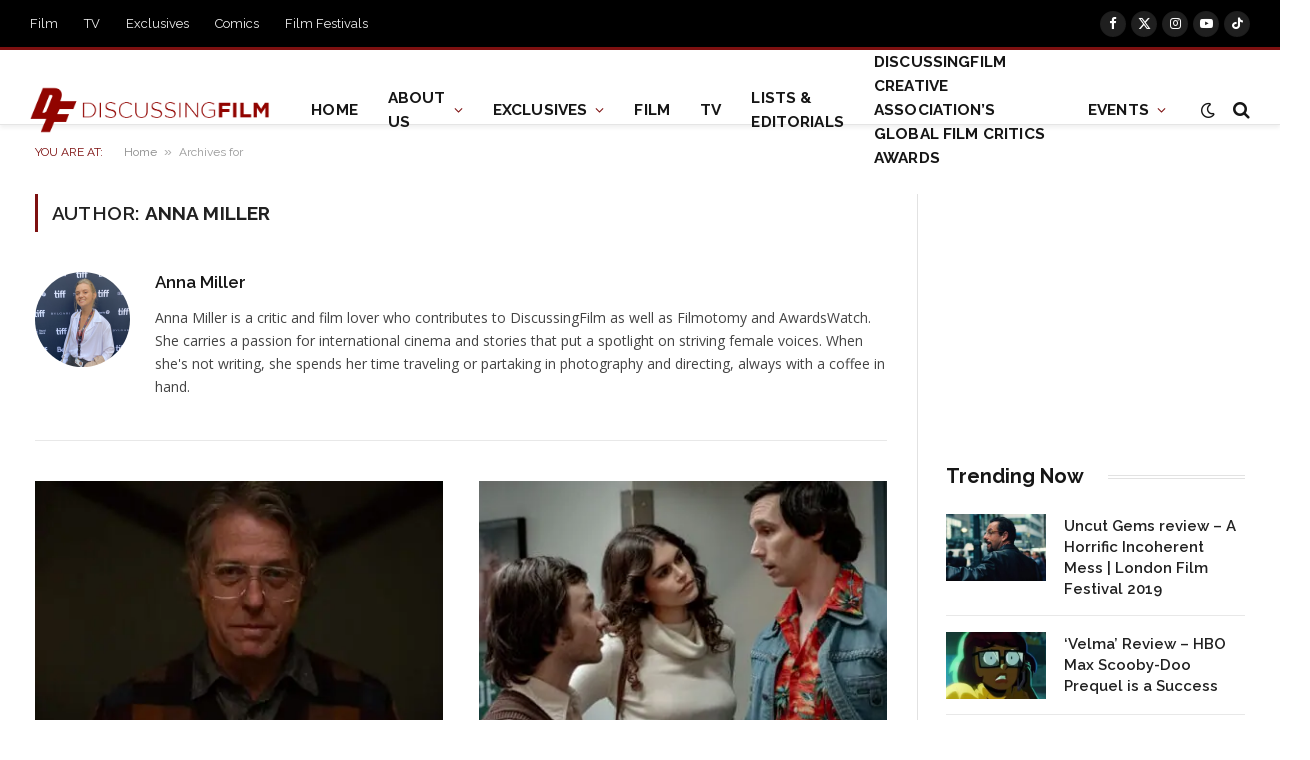

--- FILE ---
content_type: text/plain; charset=utf-8
request_url: https://ads.adthrive.com/http-api/cv2
body_size: 5333
content:
{"om":["01dy2a56","04897otm","0iyi1awv","0kl5wonw","0p7rptpw","0sm4lr19","1","10011/68d08a8ac4d4d94099d36922607b5b50","1011_302_56233481","1011_302_56233497","1011_302_56273333","10298ua7afe","10310289136970_594352012","10ua7afe","11142692","11509227","11896988","119_6230649","12010080","12010084","12010088","124682_771","124683_75","124843_10","124844_24","124848_8","124853_8","126xosdr","12_74_18107030","12n8yp46","13mvd7kb","1453468","1610326628","17_24766971","17_24794113","1bmp02l7","1g5heict","202430_200_EAAYACogfp82etiOdza92P7KkqCzDPazG1s0NmTQfyLljZ.q7ScyBDr2wK8_","2132:44848335","2132:45980824","2179:578606630524081767","2249:665741101","2249:691910064","2249:704141019","2307:01dy2a56","2307:04897otm","2307:0p7rptpw","2307:12n8yp46","2307:1g5heict","2307:286bn7o6","2307:2gev4xcy","2307:4c9wb6f0","2307:5g9x6tt0","2307:5vb39qim","2307:66r1jy9h","2307:6wbm92qr","2307:7uqs49qv","2307:8orkh93v","2307:9925w9vu","2307:9ofmoaig","2307:b3dfwyv7","2307:bwthmrr1","2307:bz4o9532","2307:c1hsjx06","2307:ckmb4c3j","2307:f04zcoco","2307:f7piy8nj","2307:fmbueqst","2307:hu17lm1b","2307:hxxvnqg0","2307:ivelboni","2307:j1xlxeqb","2307:jzqxffb2","2307:kr427sl9","2307:nbbqie61","2307:nmuzeaa7","2307:nwbpobii","2307:o8icj9qr","2307:oj70mowv","2307:ozjg3ycj","2307:pi307ulm","2307:ppn03peq","2307:r8iau6rq","2307:s2ahu2ae","2307:sdeo60cf","2307:sj78qu8s","2307:tr35v3uz","2307:u4atmpu4","2307:v958nz4c","2307:x9zgvd8e","2307:xazvvecj","2307:xc88kxs9","2307:xnx5isri","2307:zjn6yvkc","2307:zvfjb0vm","23pz5ng5","2409_15064_70_86112923","2409_25495_176_CR52241417","2409_25495_176_CR52250022","2409_25495_176_CR52250032","24598434","24694809","248493037","24xairda","25_13mvd7kb","25_87z6cimm","25_cfnass1q","25_hgrz3ggo","25_nin85bbg","25_op9gtamy","25_ti0s3bz3","25_utberk8n","25_vfvpfnp8","25_yi6qlg3p","25_zwzjgvpw","262808","2662_193864_T26575041","2676:85690537","2676:85702019","2676:86434096","2676:86434654","2676:86698029","2676:86739499","2676:86739704","2676:87046810","2715_9888_262592","2715_9888_522710","28152873","28310284738_313053989","286bn7o6","28933536","29414696","29414711","2974:7994051","2whm7rx3","2yk07hi2","306_24794136","31809564","33605023","33637455","33652160","34182009","3490:CR52250022","3490:CR52250032","34eys5wu","35371504","3636:6286606","3646_185414_T26335189","3646_185414_T26469802","3658_15078_revf1erj","3658_155735_plth4l1a","3658_15638_kr427sl9","3658_203382_o8icj9qr","3658_204423_gi7efte4","3658_216697_4c9wb6f0","3658_22070_ct0wxkj7","3658_252262_T26565232","3658_62469_gsnlclo6","3658_645259_T26526032","3658_93957_T26479487","3702_139777_T26561496","3702_139777_T26561563","381513943572","3822:24417995","39_76_ee822d2e-66da-4fe5-9ce3-e24794509891","3LMBEkP-wis","3hkzqiet","3x0i061s","409_212292","409_212298","409_216406","409_223599","409_225992","409_228080","409_228346","43016516","43435725","44023623","44629254","44848335","458901553568","45980824","47192068","47633464","47869802","48417837","485027845327","492063","4941618","4c9wb6f0","4etfwvf1","4fk9nxse","4t298iczzkv","4ticzzkv","4zai8e8t","51372410","51701738","52136743","52136747","52141873","5316_139700_44d12f53-720c-4d77-aa3f-2c657f68dcfa","5316_139700_68a521b0-30ee-4cfb-88fb-d16005cbe6ba","5316_139700_785a261b-3310-4495-9f65-5b3921938b3e","5316_139700_86ba33fe-6ccb-43c3-a706-7d59181d021c","5316_139700_bd0b86af-29f5-418b-9bb4-3aa99ec783bd","5316_139700_cbda64c5-11d0-46f9-8941-2ca24d2911d8","53v6aquw","54035252","54tt2h8n","5510:2whm7rx3","5510:5wde916w","5510:n4sd49eg","5510:x0ybtbv9","5510:yytvjoag","55167461","5563_66529_OADD2.7353135342683_1C1R07GOEMYX1FANED","5563_66529_OAIP.9fe96f79334fc85c7f4f0d4e3e948900","557_409_216586","557_409_220139","557_409_228055","557_409_228057","557_409_228105","558_93_yi6qlg3p","559992","564549740","56894145","5726507783","59818357","59873223","5989_78647_T23389642","5j2wfnhs","5l03u8j0","5oy7pitb","5twkadjj","5wde916w","600618969","6026507537","6026599647","609577512","60966179","60f5a06w","61085224","61444664","619089559","61916211","61916223","61932920","61932925","62187798","6226528609","6226530649","6226531367","6226560541","6226563651","6226563661","628013471","628013474","628015148","628086965","628153170","628222860","628223277","628359889","628360579","628360582","628444259","628444349","628444433","628456310","628456382","628456391","628622163","628622172","628622178","628622241","628622244","628622250","628683371","628687043","628687157","628687460","628687463","62873662","628803013","628841673","629007394","629009180","629168001","629168010","629168565","629171196","629171202","629234167","62950770","629573857","62971378","62987257","63037884","63050097","630928655","63093165","63189964","632270819","632284028","632426865","632543287","632549440","6326509215","6365_61796_784880263591","6365_61796_784880275657","6365_61796_785577244316","6365_61796_793265360577","6365_61796_793380707033","651637446","651637459","6547_67916_8GpTdLdfPV5jIJw6oQzK","6547_67916_DUcoDLBbajOL3kvhpZDa","6547_67916_R5cNVjAJpSeypcfL5iXH","6547_67916_RGr9T6oAJ8UecEoB66K1","6547_67916_VeGSoWuvfotL0xL0432G","6547_67916_h3cfACFzNivrslSl1nVE","6547_67916_jh2RrLICQ0nIdGxLz34y","6547_67916_mH5fbV0LV6tu0qZtxRDr","6547_67916_rKTAw0E9UEPZrD09SuPX","6547_67916_talKEcKRRJKBdew88QVJ","6547_67916_tc9sGuh1nqkzto7KWF8Z","6547_67916_zd1BVHYw7KMhS05b3IXI","659216891404","659713728691","66m08xhz","684153950","68rseg59","696622106","6ejtrnf9","6l5qanx0","6tj9m7jw","702423494","705115233","705115332","705115442","705115523","705127202","706320056","708727053","709951336","709951512","70_85690708","70_86112923","726223570444","73mggl4h","74243_74_18482790","74243_74_18482792","76odrdws","77gj3an4","78827815","78827837","794699395351","795554922127","7969_149355_43421373","7969_149355_45999649","7eooener","7exo1dkh","7fc6xgyo","80j1gs7p","8151675","8152859","8152879","8193078","8193103","86434328","86877981","86v96cm6","88rv7n3t","8b5u826e","8becnbf0","8edb3geb","8hezw6rl","8o298rkh93v","8orkh93v","8ul426rx","8vksyva6","8w4klwi4","8z17070k","9057/0328842c8f1d017570ede5c97267f40d","9057/0da634e56b4dee1eb149a27fcef83898","9057/211d1f0fa71d1a58cabee51f2180e38f","9057/2b998d6f4c5a0c05df886b030a2b7b59","9057/37a3ff30354283181bfb9fb2ec2f8f75","9057/b232bee09e318349723e6bde72381ba0","9213629","97_8193073","9925w9vu","9aisslzz","9efq09za","9k2l3hhd","9nex8xyd","9rqgwgyb","9ttmw0rw","9uox3d6i","9uv8wyk4","Fi4k6hGhFV8","KXbVAoi3Slg","a1qtwe1o","a3fs8a8c","af9kspoi","arkbrnjf","axw5pt53","b3dfwyv7","b4fc2141","b90cwbcd","b9ut4rp0","bcvte0fg","bd5xg6f6","bmp4lbzm","bop8ah9a","bs298gbu9lt","bsgbu9lt","bwthmrr1","bxvl2c9f","c0mw623r","c1hsjx06","ciavbv3p","ckmb4c3j","cr-e7uuzf0qx9v","cr-h6q46o706lrgv2","cr-j5th5i2ru9vd","cr-j5th5i2ruatj","cr-j928sbuwu9vd","cr-ndebulm8u9vd","cr-r5fqbsarubwe","cr-w589zbb8u9vd","ct0wxkj7","czt3qxxp","d7jlfyzd","dlhzctga","dzfrpsxu","e2c76his","e3d3e702-477d-412c-87f3-b927aab69b67","extremereach_creative_76559239","f02984zcoco","f04zcoco","f0u03q6w","f3h9fqou","f8e4ig0n","fcn2zae1","fdujxvyb","fj53zarb","fm298bueqst","g7oe6jgi","gQTLVXipzA0","gbwct10b","gi7efte4","hd03otsi","heyp82hb","hffavbt7","hhfvml3d","hu52wf5i","hzh74smw","i90isgt0","ikl4zu8e","ivelboni","iwmsjand","ixloxmvy","j1xlxeqb","j4r0agpc","jaewo2n1","jsu57unw","jzqxffb2","k2xfz54q","kk5768bd","knoebx5v","ksrdc5dk","ktdcyqzy","l5x3df1q","lc1wx7d6","leb6igu0","lhgwl31z","ll77hviy","lnjulq1w","lv9r1zs2","m2n177jy","m7oqeimq","m8bu8w55","mj42kbqk","mkzzyvlu","mqyf9mgw","n3egwnq7","n8w0plts","nbbqie61","niaytq9d","nn298x7xbb1","ntjn5z55","nw298bpobii","nwbpobii","o54qvth1","o8icj9qr","of8dd9pr","ofoon6ir","owg2zchv","owpdp17p","oz298jg3ycj","oz31jrd0","ozjg3ycj","p0odjzyt","pagvt0pd","pi6u4hm4","piwneqqj","pl298th4l1a","plth4l1a","pm9dmfkk","ppn03peq","prcz3msg","pth04qht","pvgx7ymi","q0j2syjy","q855phcn","q9frjgsw","qhj5cnew","qqvgscdx","qt09ii59","quk7w53j","r1298vz35ov","r1vz35ov","rd298utzfe8","riaslz7g","rs49usxl","rxj4b6nw","s0hmdv2z","s0mrb2er","s2ahu2ae","s4s41bit","sbkk6qvv","sflyeogy","sj78qu8s","sl57pdtd","sqmqxvaf","sv298inlp2o","teymikdn","ti0s3bz3","tkyqaeto","tqkwe7qg","tr35v3uz","tvhhxsdx","u2x4z0j8","uis65v79","uqk9ow4n","utberk8n","uykfdhoc","v0c192vr","v6298jdn8gd","v705kko8","v929858nz4c","v958nz4c","vdcb5d4i","vwg10e52","w82ynfkl","wih2rdv3","wix9gxm5","wjot4zz6","wk8exctl","wmvnyrcb","wu5bm8g3","wu5qr81l","wxfnrapl","x0ybtbv9","x61c6oxa","xnx5isri","xtxa8s2d","xwhet1qh","y1n5jppo","y51tr986","y57tejq6","yi6qlg3p","yl6g9raj","ytuambqc","zfexqyi5","zg0n0drt","zmri9v9c","zs3aw5p8","zsvdh1xi","zvfjb0vm","zw6jpag6","2343608","2343609","2343612","2343613","2344374","2344375","2344386","5700:672549180","5700:672552173","638791959","638794438","643846157","672549180","672552173","707249248","7942757","7967351","7979132","7979135","cr-e9x05e8u27sm0","cr-e9x05e8u27uiu","cr-e9x05e8u27vix","cr-e9x05e8u27vjv","cr-e9x05h3s17sm0","cr-e9x05h3s17uiu","cr-e9x05h3s17vix","cr-e9x05h3s17vjv","cr-eas10j0u07sm0","cr-eas10j0u07uiu","cr-eas10j0u07vix","cr-edry0m0xt7sm0","cr-f6wv0m1t17sm0","cr-f6wv0m1t17uiu","f9cpze7e","nodohvfi","qnqfz5kx","t8wl12j1"],"pmp":[],"adomains":["123notices.com","1md.org","about.bugmd.com","acelauncher.com","adameve.com","akusoli.com","allyspin.com","arthrozene.com","askanexpertonline.com","atomapplications.com","bassbet.com","betsson.gr","biz-zone.co","bizreach.jp","braverx.com","bubbleroom.se","bugmd.com","buydrcleanspray.com","buysplashcleaner.com","byrna.com","capitaloneshopping.com","clarifion.com","combatironapparel.com","controlcase.com","convertwithwave.com","cotosen.com","countingmypennies.com","couponthatworks.com","cratedb.com","croisieurope.be","cs.money","dallasnews.com","definition.org","derila-ergo.com","dhgate.com","dhs.gov","displate.com","dothisforliver.com","easyprint.app","easyrecipefinder.co","easyview.app","ebook1g.peptidesciences.com","fabpop.net","familynow.club","filejomkt.run","fla-keys.com","folkaly.com","g123.jp","gameswaka.com","getbugmd.com","getconsumerchoice.com","getcubbie.com","gowavebrowser.co","gowdr.com","gransino.com","gratefulfinance.com","grosvenorcasinos.com","guard.io","hashtagchatter.com","hero-wars.com","holts.com","instantbuzz.net","investmentguru.com","itsmanual.com","jackpotcitycasino.com","justanswer.com","justanswer.es","la-date.com","lightinthebox.com","liverhealthformula.com","liverrenew.com","local.com","lovehoney.com","lowerjointpain.com","lulutox.com","lumoslearning.com","lymphsystemsupport.com","manuals-help.com","manualsdirectory.org","meccabingo.com","medimops.de","mensdrivingforce.com","millioner.com","miniretornaveis.com","mobiplus.me","mxplayer.in","myiq.com","nailfungus.ca","national-lottery.co.uk","naturalhealthreports.net","nbliver360.com","nervepaindiscovery.com","nikke-global.com","nordicspirit.co.uk","nuubu.com","onlinemanualspdf.co","original-play.com","outliermodel.com","paperela.com","paradisestays.site","parasiterelief.com","parasitesnomore.com","peta.org","photoshelter.com","plannedparenthood.org","playvod-za.com","printeasilyapp.com","printwithwave.com","profitor.com","prostaluxformula.com","quicklearnx.com","quickrecipehub.com","rakuten-sec.co.jp","rangeusa.com","refinancegold.com","robocat.com","royalcaribbean.com","saba.com.mx","shift.com","simple.life","spinbara.com","systeme.io","taboola.com","tackenberg.de","temu.com","tenfactorialrocks.com","theoceanac.com","topaipick.com","totaladblock.com","twinkl.com","usconcealedcarry.com","vagisil.com","vegashero.com","vegogarden.com","veryfast.io","viewmanuals.com","viewrecipe.net","viewtemplates.com","votervoice.net","vuse.com","wavebrowser.co","wavebrowserpro.com","weareplannedparenthood.org","winred.com","xiaflex.com","yourchamilia.com"]}